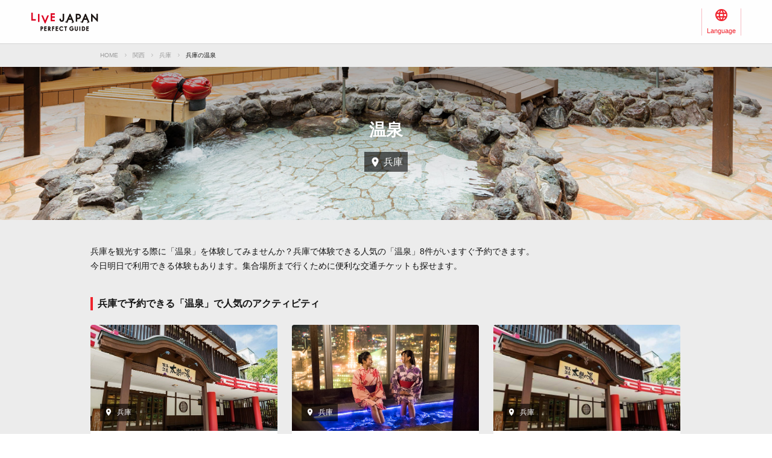

--- FILE ---
content_type: text/html; charset=UTF-8
request_url: https://livejapan.com/ja/in-kansai/in-pref-hyogo/activity-hot_springs/
body_size: 7395
content:
<!DOCTYPE HTML>
<html lang="ja">
<head>
	<meta charset="utf-8">
	<meta name="viewport" content="width=device-width, initial-scale=1, maximum-scale=1, user-scalable=0, viewport-fit=cover">
	<meta name="format-detection" content="telephone=no" />
	<meta name="sc_page" content="sma" />
	<title>兵庫 温泉 - LIVE JAPAN (日本の旅行・観光・体験ガイド)</title>
	<meta name="robots" content="index,follow">
	<meta name="title" content="兵庫 温泉 - LIVE JAPAN (日本の旅行・観光・体験ガイド)" />
	<meta name="description" content="">
	<meta name="keywords" content="">
	<meta property="og:type" content="website" />
	<meta property="og:title" content="兵庫 温泉 - LIVE JAPAN" />
	<meta property="og:description" content="" />
	<meta property="og:url" content="https://livejapan.com/ja/in-kansai/in-pref-hyogo/activity-hot_springs/" />
			<meta property="og:image" content="https://rimage.gnst.jp/livejapan.com/img/sp/ljlogo_ogp.png?20251224175827" />
		<meta property="og:site_name" content="LIVE JAPAN" />
	<meta property="fb:app_id" content="574286576072073" />
	<meta name="twitter:card" content="summary_large_image" />
	<meta name="twitter:site" content="@LiveJapanGuide" />
		<link rel="canonical" href="https://livejapan.com/ja/in-kansai/in-pref-hyogo/activity-hot_springs/" />
			<link rel="alternate" href="https://livejapan.com/en/in-kansai/in-pref-hyogo/activity-hot_springs/" hreflang="en" />
			<link rel="alternate" href="https://livejapan.com/zh-cn/in-kansai/in-pref-hyogo/activity-hot_springs/" hreflang="zh-Hans" />
			<link rel="alternate" href="https://livejapan.com/zh-tw/in-kansai/in-pref-hyogo/activity-hot_springs/" hreflang="zh-Hant" />
			<link rel="alternate" href="https://livejapan.com/ko/in-kansai/in-pref-hyogo/activity-hot_springs/" hreflang="ko" />
			<link rel="alternate" href="https://livejapan.com/ja/in-kansai/in-pref-hyogo/activity-hot_springs/" hreflang="ja" />
		<link type="text/css" rel="stylesheet" href="https://rimage.gnst.jp/livejapan.com/css/sp/shared_responsive.css?20251224175827" />
<link type="text/css" rel="stylesheet" href="https://rimage.gnst.jp/livejapan.com/css/sp/page/experience.css?20251224175827" />
		<link rel="apple-touch-icon" href="https://rimage.gnst.jp/livejapan.com/img/sp/ljlogo_icon.jpg?20251224175827" />
	<link rel="apple-touch-icon-precomposed" href="https://rimage.gnst.jp/livejapan.com/img/sp/ljlogo_icon.jpg?20251224175827" />
	<link rel="icon" sizes="192x192" href="https://rimage.gnst.jp/livejapan.com/img/sp/ljlogo_icon.jpg?20251224175827" />
	<link rel="shortcut icon" href="https://rimage.gnst.jp/livejapan.com/img/sp/livejapan.ico?20251224175827" />
	            <script type="application/ld+json">
            {"@context":"http:\/\/schema.org","@type":"WebSite","name":"\u30e9\u30a4\u30d6\u30b8\u30e3\u30d1\u30f3\u3010\u516c\u5f0f\u30b5\u30a4\u30c8\u3011\u8a2a\u65e5\u5916\u56fd\u4eba\u5411\u3051\u30ef\u30f3\u30b9\u30c8\u30c3\u30d7\u89b3\u5149\u60c5\u5831\u30b5\u30fc\u30d3\u30b9","url":"https:\/\/livejapan.com\/ja\/","alternateName":"LIVE JAPAN","description":"\u6d77\u5916\u89b3\u5149\u5ba2\u5411\u3051\u306e\u89b3\u5149\u540d\u6240\u3084\u4f53\u9a13\u60c5\u5831\u3092\u767a\u4fe1\u3057\u3066\u3044\u307e\u3059\uff01SNS\u3067\u3082\u8a71\u984c\u306e\u8ab0\u3082\u304c\u884c\u304f\u3079\u304d\u95a2\u897f\u306e\u304a\u5e97\u60c5\u5831\u3084\u89b3\u5149\u30b9\u30dd\u30c3\u30c8\uff06\u30a4\u30d9\u30f3\u30c8\u3001\u304a\u571f\u7523\u60c5\u5831\u3092\u5e45\u5e83\u304f\u3054\u7d39\u4ecb\u3057\u3066\u3044\u307e\u3059\u3002","potentialAction":{"@type":"SearchAction","target":{"@type":"EntryPoint","urlTemplate":"https:\/\/livejapan.com\/ja\/list\/?q={search_string}"},"query-input":"required name=search_string"}}        </script>
            <script type="application/ld+json">
            {"@context":"http:\/\/schema.org","@graph":[{"@type":"BreadcrumbList","itemListElement":[{"@type":"ListItem","position":1,"item":{"@id":"https:\/\/livejapan.com\/ja\/","name":"HOME"}},{"@type":"ListItem","position":2,"item":{"@id":"https:\/\/livejapan.com\/ja\/in-kansai\/","name":"\u95a2\u897f"}},{"@type":"ListItem","position":3,"item":{"@id":"https:\/\/livejapan.com\/ja\/in-kansai\/in-pref-hyogo\/spot-list\/area-al2801\/","name":"\u5175\u5eab"}},{"@type":"ListItem","position":4,"item":{"@id":"https:\/\/livejapan.com\/ja\/in-kansai\/in-pref-hyogo\/activity-hot_springs\/","name":"\u5175\u5eab\u306e\u6e29\u6cc9"}}]}]}        </script>
    			<script src="//site.gnavi.co.jp/analysis/gtm_nt.js" async></script>
	</head>
<script async type="application/javascript" src="//anymind360.com/js/5092/ats.js"></script>
<script async src="https://securepubads.g.doubleclick.net/tag/js/gpt.js"></script>
<script>
  window.googletag = window.googletag || {
    cmd: []
  };
  googletag.cmd.push(function() {
    var slot = googletag.defineSlot('/7753536/lj-kns_resp_exp-genre_bottom/Multiple-size-fluid-fixed', [
      [320, 250],
      [320, 50],
      [336, 280],
      [250, 250],
      [200, 200],
      [320, 100],
      [728, 90],
      [300, 250],
      [970, 250],
      [970, 90]
    ], 'resp_exp-genre_bottom').
    addService(googletag.pubads());
    var mapping = googletag.sizeMapping().
    addSize([0, 0], [
      [320, 250],
      [320, 50],
      [336, 280],
      [250, 250],
      [200, 200],
      [320, 100],
      [300, 250]
    ]).
    addSize([768, 0], [
      [728, 90],
      [970, 250],
      [970, 90]
    ]).
    build();
    slot.defineSizeMapping(mapping);
    googletag.pubads().setCentering(true);
    googletag.pubads().enableSingleRequest();
    googletag.pubads().collapseEmptyDivs();
    googletag.enableServices();
  });
</script>

<body>
  <header class="l-header--min-height">
    <div class="l-header__body p-header__body js-header">
      <nav class="p-header__global p-header__global--wide">
        <div class="p-header__global-logo"><a href="https://livejapan.com/ja/"></a></div>
        <ul>
          <li class="p-header__global-item p-header__global-item--lang js-header-lang-select-img">
            <span class="p-header__global-label">Language</span>
            <form name="headerLang">
              <select name="headerLangSelect" class="p-header__global-options js-header-lang-select">
                                                    <option value="https://livejapan.com/en/in-kansai/in-pref-hyogo/activity-hot_springs/" data-id="en" >English‬</option>
                                                    <option value="https://livejapan.com/zh-cn/in-kansai/in-pref-hyogo/activity-hot_springs/" data-id="zh-cn" >‪简体中文</option>
                                                    <option value="https://livejapan.com/zh-tw/in-kansai/in-pref-hyogo/activity-hot_springs/" data-id="zh-tw" >繁體中文</option>
                                                    <option value="https://livejapan.com/ko/in-kansai/in-pref-hyogo/activity-hot_springs/" data-id="ko" >한국어‬</option>
                                                    <option value="https://livejapan.com/ja/in-kansai/in-pref-hyogo/activity-hot_springs/" data-id="ja" selected>日本語</option>
                              </select>
            </form>
          </li>
        </ul>
      </nav>
    </div>
  </header>
  <div class="wrapper js-wrapper">
    <main class="experience-genre">
                    
          <nav class="c-breadcrumbs">
            <ol class="c-breadcrumbs__list">
                                                
                    <li class="c-breadcrumbs__item">
                      <a href="https://livejapan.com/ja/">HOME</a>
                    </li>
                                                                                  
                    <li class="c-breadcrumbs__item">
                      <a href="https://livejapan.com/ja/in-kansai/">関西</a>
                    </li>
                                                                                  
                    <li class="c-breadcrumbs__item">
                      <a href="https://livejapan.com/ja/in-kansai/in-pref-hyogo/spot-list/area-al2801/">兵庫</a>
                    </li>
                                                                
                  <li class="c-breadcrumbs__item">
                    <span>兵庫の温泉</span>
                  </li>
                              
            </ol>
          </nav>
              
      <!-- ▲パンくず -->

            <div class="key-visual">
        <div class="key-visual__image-wrapper --genre">
          <img class="key-visual__image js-experience-image" src="https://res.klook.com/image/upload/activities/ae9bd653-.jpg" alt="">
        </div>
        <div class="key-visual__heading">
          <h1 class="key-visual__title">温泉</h1>
          <div class="key-visual__area">
            <div class="experience-area-label">兵庫</div>
          </div>
        </div>
      </div>
              <div class="section__inner">
          <div class="experience__discription">
            <p>兵庫を観光する際に「温泉」を体験してみませんか？兵庫で体験できる人気の「温泉」8件がいますぐ予約できます。</p>
            <p>今日明日で利用できる体験もあります。集合場所まで行くために便利な交通チケットも探せます。</p>
          </div>
        </div>
                          <section class="section">
          <div class="section__inner">
                        <div class="heading">
  <h2 class="heading__content heading__content--typeB">兵庫で予約できる「温泉」で人気のアクティビティ</h2>
</div>
<ul class="activity-list">
      <li class="activity-list__item-wrapper">
      <a href="https://livejapan.com/ja/in-kansai/in-pref-hyogo/in-arima-onsen_mt-rokko/activity-hot_springs/ka0182782/" class="activity-list__item" target="_blank" data-measurement="lj_pcsp_activitygenre_popular_cassette">
        <div class="activity-list__image-warrper">
          <img src="https://image.kkday.com/image/get/s1.kkday.com/product_182782/20240620062604_dh5GI/jpg" width="310" height="176" class="activity-list__image js-experience-image" loading="lazy" alt="">
          <div class="activity-list__area">
            <div class="experience-area-label">兵庫</div>
          </div>
        </div>
                  <p class="activity-list__title c-logo-KKday">KKday</p>
                <p class="activity-list__title line-clamp--row-2">有馬温泉 太閤の湯 日帰り入浴プラン（兵庫県 神戸市）</p>
        <div class="spot-rating">
                      <div class="spot-rating__rating">
              <span class="spot-rating__rating-star">4.8</span>
              <span class="spot-rating__rating-number">(口コミ 41件)</span>
            </div>
                                      </div>
        <div class="activity-list__bottom">
          <div class="activity-list__price">2,100 円</div>
          <div class="activity-list__date">即日利用OK</div>
        </div>
      </a>
    </li>
      <li class="activity-list__item-wrapper">
      <a href="https://livejapan.com/ja/in-kansai/in-pref-hyogo/in-kobe_sannomiya_kitano/activity-hot_springs/ka0158539/" class="activity-list__item" target="_blank" data-measurement="lj_pcsp_activitygenre_popular_cassette">
        <div class="activity-list__image-warrper">
          <img src="https://image.kkday.com/image/get/s1.kkday.com/product_158539/20231214082729_uW0GQ/jpg" width="310" height="176" class="activity-list__image js-experience-image" loading="lazy" alt="">
          <div class="activity-list__area">
            <div class="experience-area-label">兵庫</div>
          </div>
        </div>
                  <p class="activity-list__title c-logo-KKday">KKday</p>
                <p class="activity-list__title line-clamp--row-2">【公式販売】万葉倶楽部 神戸ハーバーランド 入館チケット（兵庫 神戸・温泉）</p>
        <div class="spot-rating">
                      <div class="spot-rating__rating">
              <span class="spot-rating__rating-star">4.7</span>
              <span class="spot-rating__rating-number">(口コミ 3件)</span>
            </div>
                                      </div>
        <div class="activity-list__bottom">
          <div class="activity-list__price">2,600 円</div>
          <div class="activity-list__date">即日利用OK</div>
        </div>
      </a>
    </li>
      <li class="activity-list__item-wrapper">
      <a href="https://livejapan.com/ja/in-kansai/in-pref-hyogo/in-arima-onsen_mt-rokko/activity-hot_springs/ka0018552/" class="activity-list__item" target="_blank" data-measurement="lj_pcsp_activitygenre_popular_cassette">
        <div class="activity-list__image-warrper">
          <img src="https://image.kkday.com/image/get/s1.kkday.com/product_18552/20180502041336_EWRkM/jpg" width="310" height="176" class="activity-list__image js-experience-image" loading="lazy" alt="">
          <div class="activity-list__area">
            <div class="experience-area-label">兵庫</div>
          </div>
        </div>
                  <p class="activity-list__title c-logo-KKday">KKday</p>
                <p class="activity-list__title line-clamp--row-2">関西のマストバイきっぷ｜有馬温泉 太平の湯パッケージ｜阪急阪神電鉄</p>
        <div class="spot-rating">
                      <div class="spot-rating__rating">
              <span class="spot-rating__rating-star">4.6</span>
              <span class="spot-rating__rating-number">(口コミ 232件)</span>
            </div>
                                      </div>
        <div class="activity-list__bottom">
          <div class="activity-list__price">2,950 円</div>
          <div class="activity-list__date">即日利用OK</div>
        </div>
      </a>
    </li>
      <li class="activity-list__item-wrapper">
      <a href="https://livejapan.com/ja/in-kansai/in-pref-hyogo/in-arima-onsen_mt-rokko/activity-hot_springs/ac0001417/" class="activity-list__item" target="_blank" data-measurement="lj_pcsp_activitygenre_popular_cassette">
        <div class="activity-list__image-warrper">
          <img src="https://res.klook.com/image/upload/activities/ae9bd653-.jpg" width="310" height="176" class="activity-list__image js-experience-image" loading="lazy" alt="">
          <div class="activity-list__area">
            <div class="experience-area-label">兵庫</div>
          </div>
        </div>
                  <p class="activity-list__title c-logo-klook">klook</p>
                <p class="activity-list__title line-clamp--row-2">有馬温泉 太閤の湯 (Arima Onsen Taikounoyu Spa)</p>
        <div class="spot-rating">
                      <div class="spot-rating__rating">
              <span class="spot-rating__rating-star">4.5</span>
              <span class="spot-rating__rating-number">(口コミ 384件)</span>
            </div>
                                <div class="spot-rating__separator">|</div>
                                <div class="spot-rating__reservation-number">17K+ 件の予約</div>
                  </div>
        <div class="activity-list__bottom">
          <div class="activity-list__price">2,100 円</div>
          <div class="activity-list__date">即日利用OK</div>
        </div>
      </a>
    </li>
      <li class="activity-list__item-wrapper">
      <a href="https://livejapan.com/ja/in-kansai/in-pref-hyogo/in-kobe_sannomiya_kitano/activity-hot_springs/ka0155877/" class="activity-list__item" target="_blank" data-measurement="lj_pcsp_activitygenre_popular_cassette">
        <div class="activity-list__image-warrper">
          <img src="https://image.kkday.com/image/get/s1.kkday.com/product_155877/20231110081814_nsMUp/jpg" width="310" height="176" class="activity-list__image js-experience-image" loading="lazy" alt="">
          <div class="activity-list__area">
            <div class="experience-area-label">兵庫</div>
          </div>
        </div>
                  <p class="activity-list__title c-logo-KKday">KKday</p>
                <p class="activity-list__title line-clamp--row-2">万葉倶楽部　神戸ハーバーランド 入館チケット</p>
        <div class="spot-rating">
                      <div class="spot-rating__rating">
              <span class="spot-rating__rating-star">4.5</span>
              <span class="spot-rating__rating-number">(口コミ 2件)</span>
            </div>
                                      </div>
        <div class="activity-list__bottom">
          <div class="activity-list__price">2,600 円</div>
          <div class="activity-list__date">即日利用OK</div>
        </div>
      </a>
    </li>
      <li class="activity-list__item-wrapper">
      <a href="https://livejapan.com/ja/in-kansai/in-pref-hyogo/in-arima-onsen_mt-rokko/activity-hot_springs/ac0040361/" class="activity-list__item" target="_blank" data-measurement="lj_pcsp_activitygenre_popular_cassette">
        <div class="activity-list__image-warrper">
          <img src="https://res.klook.com/image/upload/activities/eeovwjyyhxfqokp49rrq.jpg" width="310" height="176" class="activity-list__image js-experience-image" loading="lazy" alt="">
          <div class="activity-list__area">
            <div class="experience-area-label">兵庫</div>
          </div>
        </div>
                  <p class="activity-list__title c-logo-klook">klook</p>
                <p class="activity-list__title line-clamp--row-2">神戸天空温泉 銀河の湯（みのたにグリーンスポーツホテル）</p>
        <div class="spot-rating">
                      <div class="spot-rating__rating">
              <span class="spot-rating__rating-star">4.0</span>
              <span class="spot-rating__rating-number">(口コミ 1件)</span>
            </div>
                                <div class="spot-rating__separator">|</div>
                                <div class="spot-rating__reservation-number">100+ 件の予約</div>
                  </div>
        <div class="activity-list__bottom">
          <div class="activity-list__price">900 円</div>
          <div class="activity-list__date">即日利用OK</div>
        </div>
      </a>
    </li>
      <li class="activity-list__item-wrapper">
      <a href="https://livejapan.com/ja/in-kansai/in-pref-hyogo/in-kobe_sannomiya_kitano/activity-hot_springs/va0060551/" class="activity-list__item" target="_blank" data-measurement="lj_pcsp_activitygenre_popular_cassette">
        <div class="activity-list__image-warrper">
          <img src="https://storage.googleapis.com/prod-rte/69891cf7-8cd3-49b9-adf7-31d66fa827ba.jpg" width="310" height="176" class="activity-list__image js-experience-image" loading="lazy" alt="">
          <div class="activity-list__area">
            <div class="experience-area-label">兵庫</div>
          </div>
        </div>
                  <p class="activity-list__title c-logo-rte">Rakuten Travel Experiences</p>
                <p class="activity-list__title line-clamp--row-2">兵庫 神戸みなと温泉蓮 Eチケット 予約</p>
        <div class="spot-rating">
                                      </div>
        <div class="activity-list__bottom">
          <div class="activity-list__price">2,640 円</div>
          <div class="activity-list__date">即日利用OK</div>
        </div>
      </a>
    </li>
      <li class="activity-list__item-wrapper">
      <a href="https://livejapan.com/ja/in-kansai/in-pref-hyogo/in-nishinomiya_koshien-stadium_amagasaki/activity-hot_springs/ac0175461/" class="activity-list__item" target="_blank" data-measurement="lj_pcsp_activitygenre_popular_cassette">
        <div class="activity-list__image-warrper">
          <img src="https://res.klook.com/image/upload/activities/f2noaqjf6bx3imnk2ol6.jpg" width="310" height="176" class="activity-list__image js-experience-image" loading="lazy" alt="">
          <div class="activity-list__area">
            <div class="experience-area-label">兵庫</div>
          </div>
        </div>
                  <p class="activity-list__title c-logo-klook">klook</p>
                <p class="activity-list__title line-clamp--row-2">がんこ宝塚苑　寿司にぎり体験会</p>
        <div class="spot-rating">
                      <div class="spot-rating__rating">
              <span class="spot-rating__rating-star">0.0</span>
              <span class="spot-rating__rating-number">(口コミ 0件)</span>
            </div>
                                <div class="spot-rating__separator">|</div>
                                <div class="spot-rating__reservation-number">2 件の予約</div>
                  </div>
        <div class="activity-list__bottom">
          <div class="activity-list__price">8,188 円</div>
          <div class="activity-list__date">次の利用可能日：2026年1月28日</div>
        </div>
      </a>
    </li>
  </ul>
          </div>
        </section>
      
      <p class="experience__coupon-note">※バナーを押すとクーポンコードがコピーされ、サイトへ移動します。購入画面でペーストしてください。</p>

            <div class="c-kkday-genre">
        <div class="section__inner">
          <a href="https://www.kkday.com/ja/destination/jp-japan?cid=10448&amp;ud1=activlist-hot_springs&amp;ud2=ja" class="c-kkday__link" data-measurement="lj_pcsp_activitylist_KKDAY8" data-coupon-code="KKDAYLJ8" target="_blank">
            <img src="https://rimage.gnst.jp/livejapan.com/images/sp/kkday/banner_kkday_ja.png?20251224175827" alt="kkday_coupon" class="pointer">
          </a>
        </div>
      </div>
            <div class="c-klook-genre">
        <div class="section__inner">
          <a href="https://www.klook.com/ja/destination/co1012-japan/?aid=15027&amp;aff_adid=654416&amp;aff_ext=activlist-hot_springs" class="c-klook__link"  data-measurement="lj_pcsp_activitylist_KLOOK" data-coupon-code="KLOOKNEW5" target="_blank">
            <img src="https://rimage.gnst.jp/livejapan.com/images/sp/klook/banner_klook_ja.png?20251224175827" alt="klook_coupon" class="pointer">
          </a>
        </div>
      </div>

                    <section class="genre-list">
  <div class="section__inner">
    <div class="heading">
      <h2 class="heading__content heading__content--typeB">兵庫のジャンル別アクティビティ</h2>
    </div>
    <div class="genre-list__block">
              <div class="heading">
          <h3 class="heading__content heading__content--typeC">ツアー＆観光</h3>
        </div>
        <ul class="c-list-arrow genre-list__list">
                      <li><a href="https://livejapan.com/ja/in-kansai/in-pref-hyogo/activity-day_tours/" data-measurement="lj_pcsp_activitygenre_cate_cassette"><span>日帰りツアー</span></a></li>
                      <li><a href="https://livejapan.com/ja/in-kansai/in-pref-hyogo/activity-cruises_and_island_tours/" data-measurement="lj_pcsp_activitygenre_cate_cassette"><span>クルーズ &amp; アイランドツアー</span></a></li>
                      <li><a href="https://livejapan.com/ja/in-kansai/in-pref-hyogo/activity-walking_and_biking/" data-measurement="lj_pcsp_activitygenre_cate_cassette"><span>ウォーキング &amp; サイクリング</span></a></li>
                      <li><a href="https://livejapan.com/ja/in-kansai/in-pref-hyogo/activity-sightseeing/" data-measurement="lj_pcsp_activitygenre_cate_cassette"><span>観光</span></a></li>
                      <li><a href="https://livejapan.com/ja/in-kansai/in-pref-hyogo/activity-guided_food_tours/" data-measurement="lj_pcsp_activitygenre_cate_cassette"><span>ガイド付き食ツアー</span></a></li>
                      <li><a href="https://livejapan.com/ja/in-kansai/in-pref-hyogo/activity-cherry_blossom_tours/" data-measurement="lj_pcsp_activitygenre_cate_cassette"><span>花見ツアー</span></a></li>
                      <li><a href="https://livejapan.com/ja/in-kansai/in-pref-hyogo/activity-winter_tours/" data-measurement="lj_pcsp_activitygenre_cate_cassette"><span>冬のツアー</span></a></li>
                  </ul>
              <div class="heading">
          <h3 class="heading__content heading__content--typeC">アクティビティ＆経験</h3>
        </div>
        <ul class="c-list-arrow genre-list__list">
                      <li><a href="https://livejapan.com/ja/in-kansai/in-pref-hyogo/activity-classes_and_workshops/" data-measurement="lj_pcsp_activitygenre_cate_cassette"><span>レッスン＆ワークショップ</span></a></li>
                      <li><a href="https://livejapan.com/ja/in-kansai/in-pref-hyogo/activity-outdoor_activities/" data-measurement="lj_pcsp_activitygenre_cate_cassette"><span>アウトドアアクティビティ</span></a></li>
                      <li><a href="https://livejapan.com/ja/in-kansai/in-pref-hyogo/activity-hot_springs/" data-measurement="lj_pcsp_activitygenre_cate_cassette"><span>温泉</span></a></li>
                      <li><a href="https://livejapan.com/ja/in-kansai/in-pref-hyogo/activity-cultural_experiences/" data-measurement="lj_pcsp_activitygenre_cate_cassette"><span>文化体験</span></a></li>
                      <li><a href="https://livejapan.com/ja/in-kansai/in-pref-hyogo/activity-water_activities/" data-measurement="lj_pcsp_activitygenre_cate_cassette"><span>ウォーターアクティビティ</span></a></li>
                      <li><a href="https://livejapan.com/ja/in-kansai/in-pref-hyogo/activity-indoor_activities/" data-measurement="lj_pcsp_activitygenre_cate_cassette"><span>屋内体験</span></a></li>
                      <li><a href="https://livejapan.com/ja/in-kansai/in-pref-hyogo/activity-skiing_and_snowboarding/" data-measurement="lj_pcsp_activitygenre_cate_cassette"><span>スキー &amp; スノーボード</span></a></li>
                      <li><a href="https://livejapan.com/ja/in-kansai/in-pref-hyogo/activity-family_friendly_activities/" data-measurement="lj_pcsp_activitygenre_cate_cassette"><span>家族向け</span></a></li>
                  </ul>
              <div class="heading">
          <h3 class="heading__content heading__content--typeC">アトラクション &amp; ショー</h3>
        </div>
        <ul class="c-list-arrow genre-list__list">
                      <li><a href="https://livejapan.com/ja/in-kansai/in-pref-hyogo/activity-attraction_passes_and_more/" data-measurement="lj_pcsp_activitygenre_cate_cassette"><span>施設/観光スポットパス他</span></a></li>
                      <li><a href="https://livejapan.com/ja/in-kansai/in-pref-hyogo/activity-theme_and_water_parks/" data-measurement="lj_pcsp_activitygenre_cate_cassette"><span>テーマパーク &amp; ウォーターパーク</span></a></li>
                      <li><a href="https://livejapan.com/ja/in-kansai/in-pref-hyogo/activity-museums_and_exhibitions/" data-measurement="lj_pcsp_activitygenre_cate_cassette"><span>ミュージアム &amp; 展覧会</span></a></li>
                      <li><a href="https://livejapan.com/ja/in-kansai/in-pref-hyogo/activity-zoo_and_aquariums/" data-measurement="lj_pcsp_activitygenre_cate_cassette"><span>動物園 &amp; 水族館</span></a></li>
                      <li><a href="https://livejapan.com/ja/in-kansai/in-pref-hyogo/activity-shows_and_performances/" data-measurement="lj_pcsp_activitygenre_cate_cassette"><span>ショー &amp; エンタメ</span></a></li>
                  </ul>
              <div class="heading">
          <h3 class="heading__content heading__content--typeC">交通＆トラベルサービス</h3>
        </div>
        <ul class="c-list-arrow genre-list__list">
                      <li><a href="https://livejapan.com/ja/in-kansai/in-pref-hyogo/activity-car_charter_and_private_transfers/" data-measurement="lj_pcsp_activitygenre_cate_cassette"><span>カーチャーター＆レンタカー</span></a></li>
                      <li><a href="https://livejapan.com/ja/in-kansai/in-pref-hyogo/activity-bus/" data-measurement="lj_pcsp_activitygenre_cate_cassette"><span>バス</span></a></li>
                  </ul>
              <div class="heading">
          <h3 class="heading__content heading__content--typeC">グルメ &amp; レストラン</h3>
        </div>
        <ul class="c-list-arrow genre-list__list">
                      <li><a href="https://livejapan.com/ja/in-kansai/in-pref-hyogo/activity-dining_experiences/" data-measurement="lj_pcsp_activitygenre_cate_cassette"><span>レストラン</span></a></li>
                      <li><a href="https://livejapan.com/ja/in-kansai/in-pref-hyogo/activity-buffet_and_special_meals/" data-measurement="lj_pcsp_activitygenre_cate_cassette"><span>ビュッフェ &amp; 特別な食事</span></a></li>
                      <li><a href="https://livejapan.com/ja/in-kansai/in-pref-hyogo/activity-wagyu_yakiniku_bbq_and_meat/" data-measurement="lj_pcsp_activitygenre_cate_cassette"><span>肉料理店</span></a></li>
                  </ul>
          </div>
  </div>
</section>
      
                    <section class="genre-list">
  <div class="section__inner">
    <div class="heading">
      <h2 class="heading__content heading__content--typeB">他の有名都市の「温泉」アクティビティ</h2>
    </div>
    <div class="genre-list__block">
      <ul class="c-list-arrow">
                  <li><a href="https://livejapan.com/ja/in-tokyo/in-pref-tokyo/activity-hot_springs/" data-measurement="lj_pcsp_activitygenre_area_cassette"><span>東京</span></a></li>
                  <li><a href="https://livejapan.com/ja/in-kansai/in-pref-kyoto/activity-hot_springs/" data-measurement="lj_pcsp_activitygenre_area_cassette"><span>京都</span></a></li>
                  <li><a href="https://livejapan.com/ja/in-kansai/in-pref-osaka/activity-hot_springs/" data-measurement="lj_pcsp_activitygenre_area_cassette"><span>大阪</span></a></li>
                  <li><a href="https://livejapan.com/ja/in-hokkaido/in-pref-hokkaido/activity-hot_springs/" data-measurement="lj_pcsp_activitygenre_area_cassette"><span>北海道</span></a></li>
                  <li><a href="https://livejapan.com/ja/in-tokyo/in-pref-kanagawa/activity-hot_springs/" data-measurement="lj_pcsp_activitygenre_area_cassette"><span>神奈川</span></a></li>
                  <li><a href="https://livejapan.com/ja/in-tokyo/in-pref-other/in-pref-okinawa/activity-hot_springs/" data-measurement="lj_pcsp_activitygenre_area_cassette"><span>沖縄</span></a></li>
                  <li><a href="https://livejapan.com/ja/in-tokyo/in-pref-shizuoka/activity-hot_springs/" data-measurement="lj_pcsp_activitygenre_area_cassette"><span>静岡</span></a></li>
                  <li><a href="https://livejapan.com/ja/in-tokyo/in-pref-chiba/activity-hot_springs/" data-measurement="lj_pcsp_activitygenre_area_cassette"><span>千葉</span></a></li>
                  <li><a href="https://livejapan.com/ja/in-tohoku/in-pref-niigata/activity-hot_springs/" data-measurement="lj_pcsp_activitygenre_area_cassette"><span>新潟</span></a></li>
                  <li><a href="https://livejapan.com/ja/in-tokyo/in-pref-nagano/activity-hot_springs/" data-measurement="lj_pcsp_activitygenre_area_cassette"><span>長野</span></a></li>
                  <li><a href="https://livejapan.com/ja/in-tokyo/in-pref-other/in-pref-okayama/activity-hot_springs/" data-measurement="lj_pcsp_activitygenre_area_cassette"><span>岡山</span></a></li>
                  <li><a href="https://livejapan.com/ja/in-tokyo/in-pref-other/in-pref-fukuoka/activity-hot_springs/" data-measurement="lj_pcsp_activitygenre_area_cassette"><span>福岡</span></a></li>
                  <li><a href="https://livejapan.com/ja/in-tokyo/in-pref-other/in-pref-kagoshima/activity-hot_springs/" data-measurement="lj_pcsp_activitygenre_area_cassette"><span>鹿児島</span></a></li>
                  <li><a href="https://livejapan.com/ja/in-tokyo/in-pref-other/in-pref-ishikawa/activity-hot_springs/" data-measurement="lj_pcsp_activitygenre_area_cassette"><span>石川</span></a></li>
                  <li><a href="https://livejapan.com/ja/in-tokyo/in-pref-other/in-pref-oita/activity-hot_springs/" data-measurement="lj_pcsp_activitygenre_area_cassette"><span>大分</span></a></li>
                  <li><a href="https://livejapan.com/ja/in-tokyo/in-pref-other/in-pref-saga/activity-hot_springs/" data-measurement="lj_pcsp_activitygenre_area_cassette"><span>佐賀</span></a></li>
                  <li><a href="https://livejapan.com/ja/in-tokyo/in-pref-gunma/activity-hot_springs/" data-measurement="lj_pcsp_activitygenre_area_cassette"><span>群馬</span></a></li>
                  <li><a href="https://livejapan.com/ja/in-tokyo/in-pref-other/in-pref-hiroshima/activity-hot_springs/" data-measurement="lj_pcsp_activitygenre_area_cassette"><span>広島</span></a></li>
                  <li><a href="https://livejapan.com/ja/in-tohoku/in-pref-akita/activity-hot_springs/" data-measurement="lj_pcsp_activitygenre_area_cassette"><span>秋田</span></a></li>
                  <li><a href="https://livejapan.com/ja/in-tohoku/in-pref-iwate/activity-hot_springs/" data-measurement="lj_pcsp_activitygenre_area_cassette"><span>岩手</span></a></li>
                  <li><a href="https://livejapan.com/ja/in-tokyo/in-pref-other/in-pref-nagasaki/activity-hot_springs/" data-measurement="lj_pcsp_activitygenre_area_cassette"><span>長崎</span></a></li>
                  <li><a href="https://livejapan.com/ja/in-tohoku/in-pref-miyagi/activity-hot_springs/" data-measurement="lj_pcsp_activitygenre_area_cassette"><span>宮城</span></a></li>
                  <li><a href="https://livejapan.com/ja/in-tokyo/in-pref-other/in-pref-aichi/activity-hot_springs/" data-measurement="lj_pcsp_activitygenre_area_cassette"><span>愛知</span></a></li>
                  <li><a href="https://livejapan.com/ja/in-tokyo/in-pref-other/in-pref-yamaguchi/activity-hot_springs/" data-measurement="lj_pcsp_activitygenre_area_cassette"><span>山口</span></a></li>
                  <li><a href="https://livejapan.com/ja/in-tokyo/in-pref-other/in-pref-kagawa/activity-hot_springs/" data-measurement="lj_pcsp_activitygenre_area_cassette"><span>香川</span></a></li>
                  <li><a href="https://livejapan.com/ja/in-tokyo/in-pref-ibaraki/activity-hot_springs/" data-measurement="lj_pcsp_activitygenre_area_cassette"><span>茨城</span></a></li>
                  <li><a href="https://livejapan.com/ja/in-kansai/in-pref-mie/activity-hot_springs/" data-measurement="lj_pcsp_activitygenre_area_cassette"><span>三重</span></a></li>
                  <li><a href="https://livejapan.com/ja/in-tokyo/in-pref-saitama/activity-hot_springs/" data-measurement="lj_pcsp_activitygenre_area_cassette"><span>埼玉</span></a></li>
              </ul>
    </div>
  </div>
</section>
          </main>

            <div id="resp_exp-genre_bottom" class="experience__ad">
      <script>
        googletag.cmd.push(function() {
          googletag.display('resp_exp-genre_bottom');
        });
      </script>
    </div>
    <div>
  <a href="#" class="c-btn-to-top js-c-btn-to-top" data-measurement="lj_pcsp_activity_pageup"></a>
</div>

<footer class="l-footer p-footer">
  <small class="p-footer__copyright">
    <span class="p-footer__copyright-mark">&copy;</span> LIVE JAPAN</small>
</footer>
  </div>
  <!-- javascript -->
<script>
var sc_lj_all_data = {"lang":"ja"};
var __base_data__ = {"domain":"livejapan.com","lang":"ja","current_area_ll":"all03","geolocationError":"\u4f4d\u7f6e\u60c5\u5831\u304c\u53d6\u5f97\u3067\u304d\u307e\u305b\u3093\u3057\u305f\u3002\n\u3057\u3070\u3089\u304f\u6642\u9593\u3092\u304a\u3044\u3066\u304b\u3089\u518d\u5ea6\u304a\u8a66\u3057\u304f\u3060\u3055\u3044\u3002","geolocationDisabled":"\u300c\u4f4d\u7f6e\u60c5\u5831\u304c\u53d6\u5f97\u3067\u304d\u306a\u3044\u65b9\u3078\u300d\n\u7aef\u672b\u306e\u8a2d\u5b9a\u3067\u4f4d\u7f6e\u60c5\u5831\u3092ON\u306b\u3057\u3066\u304f\u3060\u3055\u3044\u3002\n\u306a\u304a\u3001ON\u306e\u5834\u5408\u3067\u3082chrome\u30d6\u30e9\u30a6\u30b6\u3067\u306f\u3054\u5229\u7528\u3044\u305f\u3060\u3051\u306a\u3044\u5834\u5408\u304c\u3054\u3056\u3044\u307e\u3059\u3002","is_accessed_from_china":false};
</script>
<script type="text/javascript" src="https://rimage.gnst.jp/livejapan.com/js/sp/page/experience.js?20251224175827"></script>
<!-- Google cd -->
<script>
  window.dataLayer = window.dataLayer || [];
  dataLayer.push({"dLcd111":"kansai","dLcd47":"ja"});
</script>
<!-- End Google cd -->
<script src="//site.gnavi.co.jp/analysis/ga_measure.js" async></script>
</body>

</html>


--- FILE ---
content_type: text/html; charset=utf-8
request_url: https://www.google.com/recaptcha/api2/aframe
body_size: 153
content:
<!DOCTYPE HTML><html><head><meta http-equiv="content-type" content="text/html; charset=UTF-8"></head><body><script nonce="MjMzMXD2M6Jq1E6yaIcxvA">/** Anti-fraud and anti-abuse applications only. See google.com/recaptcha */ try{var clients={'sodar':'https://pagead2.googlesyndication.com/pagead/sodar?'};window.addEventListener("message",function(a){try{if(a.source===window.parent){var b=JSON.parse(a.data);var c=clients[b['id']];if(c){var d=document.createElement('img');d.src=c+b['params']+'&rc='+(localStorage.getItem("rc::a")?sessionStorage.getItem("rc::b"):"");window.document.body.appendChild(d);sessionStorage.setItem("rc::e",parseInt(sessionStorage.getItem("rc::e")||0)+1);localStorage.setItem("rc::h",'1769042159131');}}}catch(b){}});window.parent.postMessage("_grecaptcha_ready", "*");}catch(b){}</script></body></html>